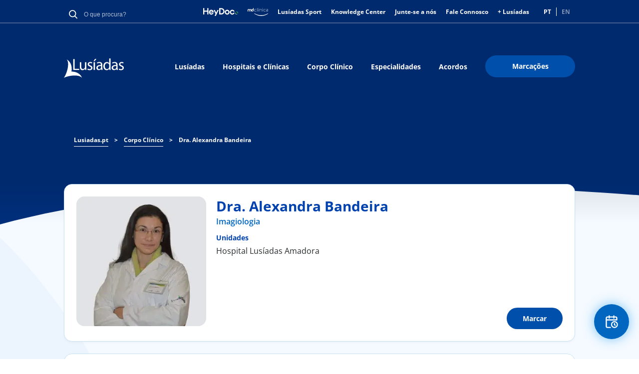

--- FILE ---
content_type: text/html; charset=UTF-8
request_url: https://www.lusiadas.pt/corpo-clinico/dra-alexandra-bandeira
body_size: 16069
content:
<!DOCTYPE html>
<html lang="pt-pt" dir="ltr" prefix="og: https://ogp.me/ns#">
  <head>
    <meta charset="utf-8" />
<meta name="description" content="Alexandra Bandeira é especialista em Imagiologia. Conheça as suas consultas e áreas de interesse." />
<meta name="keywords" content="alexandra bandeira" />
<link rel="canonical" href="https://www.lusiadas.pt/corpo-clinico/dra-alexandra-bandeira" />
<meta property="og:site_name" content="Lusíadas Saúde" />
<meta property="og:type" content="blog" />
<meta property="og:url" content="https://www.lusiadas.pt/corpo-clinico/dra-alexandra-bandeira" />
<meta property="og:title" content="Dra. Alexandra Bandeira | Lusíadas Saúde" />
<meta property="og:description" content="Licenciatura pela Faculdade de Medicina da Universidade de Lisboa (2002).&lt;br /&gt; Internato Geral Hospital de Santa Maria, Lisboa (2003 - 2004).&lt;br /&gt; Internato Complementar em Neurorradiologia diagnóstica e terapêutica no Centro Hospitalar de Lisboa Central (Hospital de São José, Hospital dos Capuchos, Lisboa) (2005 - 2009).&lt;br /&gt; Membro da equipa de Neurorradiologia de diagnóstico e terapêutica no Centro Hospitalar de Lisboa Central (2010). &lt;br /&gt;" />
<meta name="twitter:card" content="summary_large_image" />
<meta name="twitter:title" content="Dra. Alexandra Bandeira | Lusíadas Saúde" />
<meta name="twitter:description" content="Licenciatura pela Faculdade de Medicina da Universidade de Lisboa (2002).&lt;br /&gt; Internato Geral Hospital de Santa Maria, Lisboa (2003 - 2004).&lt;br /&gt; Internato Complementar em Neurorradiologia diagnóstica e terapêutica no Centro Hospitalar de Lisboa Central (Hospital de São José, Hospital dos Capuchos, Lisboa) (2005 - 2009).&lt;br /&gt; Membro da equipa de Neurorradiologia de diagnóstico e terapêutica no Centro Hospitalar de Lisboa Central (2010). &lt;br /&gt;" />
<meta name="twitter:url" content="https://www.lusiadas.pt/corpo-clinico/dra-alexandra-bandeira" />
<meta name="google-site-verification" content="google56ec9f8abee2f0df" />
<link rel="apple-touch-icon" sizes="180x180" href="/sites/default/files/favicons/apple-touch-icon.png"/>
<link rel="icon" type="image/png" sizes="32x32" href="/sites/default/files/favicons/favicon-32x32.png"/>
<link rel="icon" type="image/png" sizes="16x16" href="/sites/default/files/favicons/favicon-16x16.png"/>
<link rel="manifest" href="/sites/default/files/favicons/site.webmanifest"/>
<meta name="msapplication-TileColor" content="#da532c"/>
<meta name="theme-color" content="#ffffff"/>
<meta name="favicon-generator" content="responsive_favicons + realfavicongenerator.net" />
<meta name="MobileOptimized" content="width" />
<meta name="HandheldFriendly" content="true" />
<meta name="viewport" content="width=device-width, initial-scale=1.0" />
<script type="application/ld+json">{
    "@context": "https://schema.org",
    "@type": "BreadcrumbList",
    "itemListElement": [
        {
            "@type": "ListItem",
            "position": 1,
            "name": "Lusiadas.pt",
            "item": "https://www.lusiadas.pt/"
        },
        {
            "@type": "ListItem",
            "position": 2,
            "name": "Corpo Clínico",
            "item": "https://www.lusiadas.pt/corpo-clinico"
        },
        {
            "@type": "ListItem",
            "position": 3,
            "name": "Dra. Alexandra Bandeira"
        }
    ]
}</script>
<link rel="alternate" hreflang="pt-pt" href="https://www.lusiadas.pt/corpo-clinico/dra-alexandra-bandeira" />
<link rel="alternate" hreflang="en" href="https://www.lusiadas.pt/en/clinical-staff/dra-alexandra-bandeira" />
<script>window.a2a_config=window.a2a_config||{};a2a_config.callbacks=[];a2a_config.overlays=[];a2a_config.templates={};</script>

    <title>Alexandra Bandeira | Lusíadas Saúde</title>
    <link rel="stylesheet" media="all" href="/sites/default/files/css/css_ZC1huJfBziXQ4TbqCgt6UUdo08eUkoxwV23zvFpcGVg.css?delta=0&amp;language=pt-pt&amp;theme=lusiadassaude&amp;include=eJwtxtENgCAMBcCFkM70sJVgKjUUVLY3Mf5cDszdUCfhT9ya1R5Wa0LcxgmN2PEEHV7AcMdgoayWoIv3qaXm4NO7HJTgEq4it9NnPIyHyguu-ib-" />
<link rel="stylesheet" media="all" href="/sites/default/files/css/css_wRPRn-DDMrsenGYedkE2VqYB_zQXnPsOm5wWd22gB7Q.css?delta=1&amp;language=pt-pt&amp;theme=lusiadassaude&amp;include=eJwtxtENgCAMBcCFkM70sJVgKjUUVLY3Mf5cDszdUCfhT9ya1R5Wa0LcxgmN2PEEHV7AcMdgoayWoIv3qaXm4NO7HJTgEq4it9NnPIyHyguu-ib-" />
<link rel="stylesheet" media="all" href="/sites/default/files/css/css_PFLGa47oLePd1HWX60LqNqXhhOo3rlf0qi_Pzeuv1TU.css?delta=2&amp;language=pt-pt&amp;theme=lusiadassaude&amp;include=eJwtxtENgCAMBcCFkM70sJVgKjUUVLY3Mf5cDszdUCfhT9ya1R5Wa0LcxgmN2PEEHV7AcMdgoayWoIv3qaXm4NO7HJTgEq4it9NnPIyHyguu-ib-" />
<link rel="stylesheet" media="all" href="/sites/default/files/css/css_IQzhAeDcRPyKo1i_oujnu0CTDyQggWLUepPE0F14MJ4.css?delta=3&amp;language=pt-pt&amp;theme=lusiadassaude&amp;include=eJwtxtENgCAMBcCFkM70sJVgKjUUVLY3Mf5cDszdUCfhT9ya1R5Wa0LcxgmN2PEEHV7AcMdgoayWoIv3qaXm4NO7HJTgEq4it9NnPIyHyguu-ib-" />
<link rel="stylesheet" media="all" href="/sites/default/files/css/css_3SQhlNk4vOVaHgCokihE5n_WiRx7MDYkbQif-mt2EbM.css?delta=4&amp;language=pt-pt&amp;theme=lusiadassaude&amp;include=eJwtxtENgCAMBcCFkM70sJVgKjUUVLY3Mf5cDszdUCfhT9ya1R5Wa0LcxgmN2PEEHV7AcMdgoayWoIv3qaXm4NO7HJTgEq4it9NnPIyHyguu-ib-" />

    <script type="application/json" data-drupal-selector="drupal-settings-json">{"path":{"baseUrl":"\/","pathPrefix":"","currentPath":"node\/11069","currentPathIsAdmin":false,"isFront":false,"currentLanguage":"pt-pt"},"pluralDelimiter":"\u0003","suppressDeprecationErrors":true,"gtag":{"tagId":"","consentMode":false,"otherIds":[],"events":[],"additionalConfigInfo":[]},"ajaxPageState":{"libraries":"eJxdjVEOwjAMQy_UNUeavDWUorSplhTY7YEJgeDnyX6yZKTkirYT3iGeNm0esmoWnh2Z8hP_PeKC-6-sQYYVJNi8DnOtZOuZ0xCe0LuW5pWbT8tw1_bZGkZiyqILZDLfpbQczOHFvKxGaRsdEr8m2G7OlRYYh2vhm9HBWPX19QAo8lGd","theme":"lusiadassaude","theme_token":null},"ajaxTrustedUrl":{"form_action_p_pvdeGsVG5zNF_XLGPTvYSKCf43t8qZYSwcfZl2uzM":true},"gtm":{"tagId":null,"settings":{"data_layer":"dataLayer","include_classes":false,"allowlist_classes":"google\nnonGooglePixels\nnonGoogleScripts\nnonGoogleIframes","blocklist_classes":"customScripts\ncustomPixels","include_environment":false,"environment_id":"","environment_token":""},"tagIds":["GTM-KFQ5T34"]},"selected_organization":"Hospital Lus\u00edadas Lisboa","selected_organization_default":true,"statistics":{"data":{"nid":"11069"},"url":"\/core\/modules\/statistics\/statistics.php"},"language":"pt-pt","user":{"uid":0,"permissionsHash":"c8513caad8fe50b7f2ff2ef671a2048111746245d2c02647aab115b0c8e37dcc"}}</script>
<script src="/sites/default/files/js/js_fIcztY1GyZTOwifvWdOqWY0I_2rzh3vHkeKnxG3zMTM.js?scope=header&amp;delta=0&amp;language=pt-pt&amp;theme=lusiadassaude&amp;include=eJxdilsOwjAMBC-Ux5GqbRJMkGNHtSPR28MHApWf1cxoUasr5Mz4QLodKh5IlbhtDsr0nn9PeOB5jSPwso4K28oy15Gt3Ftd3CLm1C4-mnjcl7vK92tYtWVi3cHR_OQuFMzh3bwXy_VYE5x-5QX9kEWX"></script>
<script src="/modules/contrib/google_tag/js/gtag.js?t91aq1"></script>
<script src="/modules/contrib/google_tag/js/gtm.js?t91aq1"></script>

    <style>
      @font-face {
        font-family: 'Open Sans';
        font-style: normal;
        font-weight: 400;
        src: local('OpenSans-Regular'), url('/themes/custom/lusiadassaude/fonts/OpenSans/OpenSans-Regular.ttf') format('truetype');
      }

      @font-face {
        font-family: 'Open Sans';
        font-style: normal;
        font-weight: 800;
        src: local('OpenSans-ExtraBold'), url('/themes/custom/lusiadassaude/fonts/OpenSans/OpenSans-ExtraBold.ttf') format('truetype');
      }

      @font-face {
        font-family: 'Open Sans';
        font-style: normal;
        font-weight: 700;
        src: local('OpenSans-Bold'), url('/themes/custom/lusiadassaude/fonts/OpenSans/OpenSans-Bold.ttf') format('truetype');
      }

      @font-face {
        font-family: 'Open Sans';
        font-style: normal;
        font-weight: 600;
        src: local('OpenSans-SemiBold'), url('/themes/custom/lusiadassaude/fonts/OpenSans/OpenSans-SemiBold.ttf') format('truetype');
      }

      @font-face {
        font-family: 'Open Sans';
        font-style: normal;
        font-weight: 500;
        src: local('OpenSans-Medium'), url('/themes/custom/lusiadassaude/fonts/OpenSans/OpenSans-Medium.ttf') format('truetype');
      }

      @font-face {
        font-family: 'Open Sans';
        font-style: normal;
        font-weight: 300;
        src: local('OpenSans-Light'), url('/themes/custom/lusiadassaude/fonts/OpenSans/OpenSans-Light.ttf') format('truetype');
      }

      @font-face {
        font-family: 'Open Sans';
        font-style: italic;
        font-weight: 400;
        src: local('OpenSans-Italic'), url('/themes/custom/lusiadassaude/fonts/OpenSans/OpenSans-Italic.ttf') format('truetype');
      }

      @font-face {
        font-family: 'Open Sans';
        font-style: italic;
        font-weight: 800;
        src: local('OpenSans-ExtraBoldItalic'), url('/themes/custom/lusiadassaude/fonts/OpenSans/OpenSans-ExtraBoldItalic.ttf') format('truetype');
      }

      @font-face {
        font-family: 'Open Sans';
        font-style: italic;
        font-weight: 700;
        src: local('OpenSans-BoldItalic'), url('/themes/custom/lusiadassaude/fonts/OpenSans/OpenSans-BoldItalic.ttf') format('truetype');
      }

      @font-face {
        font-family: 'Open Sans';
        font-style: italic;
        font-weight: 600;
        src: local('OpenSans-SemiBoldItalic'), url('/themes/custom/lusiadassaude/fonts/OpenSans/OpenSans-SemiBoldItalic.ttf') format('truetype');
      }

      @font-face {
        font-family: 'Open Sans';
        font-style: italic;
        font-weight: 500;
        src: local('OpenSans-MediumItalic'), url('/themes/custom/lusiadassaude/fonts/OpenSans/OpenSans-MediumItalic.ttf') format('truetype');
      }

      @font-face {
        font-family: 'Open Sans';
        font-style: italic;
        font-weight: 300;
        src: local('OpenSans-LightItalic'), url('/themes/custom/lusiadassaude/fonts/OpenSans/OpenSans-LightItalic.ttf') format('truetype');
      }

    </style>
            <!-- TrustArc CMP will send updates using Gtag -->
                <script>
window.dataLayer = window.dataLayer || [];
function gtag(){dataLayer.push(arguments);}
gtag('consent', 'default', {
ad_storage: "denied",
analytics_storage: "denied",
functionality_storage: "denied",
personalization_storage: "denied",
security_storage: "denied",
ad_user_data: "denied",
ad_personalization: "denied",
'wait_for_update': 500
});
</script>
<script src="//consent.trustarc.com/notice?domain=uhg-lusiadas.com&amp;c=teconsent&amp;js=nj&amp;noticeType=bb&amp;gtm=1" crossorigin="anonymous" async="async" type="text/javascript"></script>
        </head>
  <body>
      <a href="#main-content" class="visually-hidden focusable">
        Passar para o conteúdo principal
      </a>
      <noscript><iframe src="https://www.googletagmanager.com/ns.html?id=GTM-KFQ5T34"
                  height="0" width="0" style="display:none;visibility:hidden"></iframe></noscript>

        <div class="dialog-off-canvas-main-canvas" data-off-canvas-main-canvas>
    <div id="app" class="page-node">
  <header class="hero header header--solid header--scroll-down">
    <aside class="mobile-search-overlay visually-hidden" id="mobile-search-overlay">
  <h3 class="main-sub-title block-title">Pesquisa</h3>
  <img id="mobile-search-close" src="/themes/custom/lusiadassaude/svg/ic_close_blue.svg" alt="close icon" />
  <div class="mobile-search-block">
    <div id="block-globalsearchblock" class="global-search-lusidadas">
  
    
      <form class="global-search" data-drupal-selector="global-search" action="/corpo-clinico/dra-alexandra-bandeira" method="post" id="global-search" accept-charset="UTF-8">
  <div class="js-form-item form-item js-form-type-textfield form-item-search-keyword js-form-item-search-keyword form-no-label">
        <div class="search-input-wrapper wrapper-medium">
  <input autocomplete="off" minlength="3" data-drupal-selector="edit-search-keyword" type="text" id="edit-search-keyword" name="search-keyword" value="" size="60" maxlength="128" placeholder="O que procura?" class="form-text lusiadas-search-input-global-search" required data-invalid-msg="Insira pelo menos 3 caracteres." />
</div>

        </div>
<input data-drupal-selector="edit-submit" type="submit" id="edit-submit" name="op" value="Procurar" class="button js-form-submit form-submit" />
<input autocomplete="off" data-drupal-selector="form-kf0fus6q03-fabligmw6-nmnwk04jyp31qojjr-scra" type="hidden" name="form_build_id" value="form-Kf0fus6q03-FAblIGMw6_nmNWk04JYP31QoJJr_scRA" />
<input data-drupal-selector="edit-global-search" type="hidden" name="form_id" value="global-search" />

</form>


  </div>

  </div>
</aside>
    <div class="hero-body">
      <div class="container header-mobile">
        <div class="header-mobile__left">
          <div class="header-nav-logo-image">
            <div id="block-lusiadaslogo--2">
  
    
            <div class="image-block center">
                  <a href="/" target="">
                    
            <div><div class="media media--type-image media--view-mode-default ds-1col clearfix">

  

      
              <img width="480" height="480" src="/sites/default/files/2025-10/lusiadas_logo.svg" alt="Lusíadas Saúde" loading="lazy" />


      
  



</div>

</div>
      

                  </a>
              </div>
      </div>

          </div>
        </div>
        <div class="header-mobile__right">
          <nav role="navigation" aria-labelledby="block-lusiadassaude-main-menu-mobile-last-menu" id="block-lusiadassaude-main-menu-mobile-last">
            
  <p class="visually-hidden" id="block-lusiadassaude-main-menu-mobile-last-menu">Main navigation Mobile Last Button</p>
  

        
                                                                                    <a class="btn btn-size-small btn-context-primary" href="https://portal.maislusiadas.pt/">
                  <span class="custom-adjustment-display-mobile">Marcações</span>
        </a>
                

  </nav>

          <button class="hamburger-icon">
            Mobile Menu Icon
            <span class="hamburger-icon__bar hamburger-icon__bar--bar-1"></span>
            <span class="hamburger-icon__bar hamburger-icon__bar--bar-2"></span>
            <span class="hamburger-icon__bar hamburger-icon__bar--bar-3"></span>
          </button>
        </div>
        <div class="mobile-nav">
          <div class="mobile-nav__navigation_right">
            <button class="btn-icon">
              <img class="btn-icon__image" src="/themes/custom/lusiadassaude/svg/ic_search_white.svg" alt="Lusíadas Logo" typeof="foaf:Image">
            </button>
          </div>
          <div class="mobile-nav__navigation">
                          
      
                <ul class="mobile-nav__navigation-list">
                                  <li class="mobile-nav__navigation-list-item">
            <a href="/grupo-lusiadas-saude" class="btn btn--link-white" data-drupal-link-system-path="node/4934">Lusíadas</a>
                      </li>
                                      <li class="mobile-nav__navigation-list-item">
            <a href="/hospitais-clinicas" class="btn btn--link-white" data-drupal-link-system-path="node/2131">Hospitais e Clínicas</a>
                      </li>
                                      <li class="mobile-nav__navigation-list-item">
            <a href="/corpo-clinico" class="btn btn--link-white">Corpo Clínico</a>
                      </li>
                                      <li class="mobile-nav__navigation-list-item">
            <a href="/especialidades" class="btn btn--link-white">Especialidades</a>
                      </li>
                                      <li class="mobile-nav__navigation-list-item">
            <a href="/acordos" class="btn btn--link-white">Acordos</a>
                      </li>
                                          </ul>
      



  

                      </div>
          <div class="mobile-nav__actions">
            <nav role="navigation" aria-labelledby="block-headermeta-mobile-menu" id="block-headermeta-mobile">
            
  <p class="visually-hidden" id="block-headermeta-mobile-menu">Header Meta Mobile</p>
  

        

            <ul region="headermeta_mobile" class="menu">
            <li class="menu-icon menu-icon-23 menu-item mobile-nav__actions-list-item">
                        <a href="/fale-connosco" class="menu-link" data-drupal-link-system-path="node/4933"><span>Fale Connosco</span></a>
              </li>
          <li class="menu-icon menu-icon-1231 menu-item mobile-nav__actions-list-item">
                        <a href="https://portal.maislusiadas.pt/" class="menu-link"><span>+ Lusíadas</span></a>
              </li>
          <li class="menu-icon menu-icon-1010 menu-item mobile-nav__actions-list-item">
                        <a href="https://www.heydoc.pt/" target="_blank" class="menu-link"><span>HeyDoc</span></a>
              </li>
          <li class="menu-icon menu-icon-1230 menu-item mobile-nav__actions-list-item">
                        <a href="https://www.heydoc.pt/md-clinica" target="_blank" class="menu-link"><span>MD Clínica</span></a>
              </li>
          <li class="menu-icon menu-icon-1093 menu-item mobile-nav__actions-list-item">
                        <a href="/lusiadas-sport" class="menu-link" data-drupal-link-system-path="node/387259"><span>Lusíadas Sport</span></a>
              </li>
          <li class="menu-icon menu-icon-630 menu-item mobile-nav__actions-list-item">
                        <a href="/lusiadas/lusiadas-knowledge-center" class="menu-link" data-drupal-link-system-path="node/14801"><span>Knowledge Center</span></a>
              </li>
          <li class="menu-icon menu-icon-1126 menu-item mobile-nav__actions-list-item">
                        <a href="https://jobpage.cvwarehouse.com/?companyGuid=af1a9847-a9ab-4cd7-904e-d48470afea9a&amp;lang=pt-PT" target="_blank" class="menu-link"><span>Junte-se a nós</span></a>
              </li>
      </ul>
  
  


  </nav>

                          <div class="language-switcher-language-url" id="block-languageswitcher-mobile" role="navigation">
  
    
      <ul class="links"><li hreflang="pt-pt" data-drupal-link-system-path="node/11069" class="is-active" aria-current="page"><a href="/corpo-clinico/dra-alexandra-bandeira" class="language-link is-active" hreflang="pt-pt" data-drupal-link-system-path="node/11069" aria-current="page">PT</a></li><li hreflang="en" data-drupal-link-system-path="node/11069"><a href="/en/clinical-staff/dra-alexandra-bandeira" class="language-link" hreflang="en" data-drupal-link-system-path="node/11069">EN</a></li></ul>
  </div>

                      </div>
          <div class="mobile-nav__footer">
            
          </div>
        </div>
      </div>
      <div class="container header-desktop">
        <div class="header-top">
          <div class="meta-header-left">
            <div id="block-globalsearchblock" class="global-search-lusidadas">
  
    
      <form class="global-search" data-drupal-selector="global-search" action="/corpo-clinico/dra-alexandra-bandeira" method="post" id="global-search" accept-charset="UTF-8">
  <div class="js-form-item form-item js-form-type-textfield form-item-search-keyword js-form-item-search-keyword form-no-label">
        <div class="search-input-wrapper wrapper-medium">
  <input autocomplete="off" minlength="3" data-drupal-selector="edit-search-keyword" type="text" id="edit-search-keyword" name="search-keyword" value="" size="60" maxlength="128" placeholder="O que procura?" class="form-text lusiadas-search-input-global-search" required data-invalid-msg="Insira pelo menos 3 caracteres." />
</div>

        </div>
<input data-drupal-selector="edit-submit" type="submit" id="edit-submit" name="op" value="Procurar" class="button js-form-submit form-submit" />
<input autocomplete="off" data-drupal-selector="form-kf0fus6q03-fabligmw6-nmnwk04jyp31qojjr-scra" type="hidden" name="form_build_id" value="form-Kf0fus6q03-FAblIGMw6_nmNWk04JYP31QoJJr_scRA" />
<input data-drupal-selector="edit-global-search" type="hidden" name="form_id" value="global-search" />

</form>


  </div>

          </div>
          <div class="meta-header-right">
            <nav role="navigation" aria-labelledby="block-headermeta-menu" id="block-headermeta">
            
  <p class="visually-hidden" id="block-headermeta-menu">Header Meta</p>
  

        

          <ul region="headermeta" class="menu">
                <li class="menu-icon menu-icon-1010 menu-item">
                      <a href="https://www.heydoc.pt/" class="menu-link menu-link-icon"
               target="_blank">
              <img src="/sites/default/files/menu_icons/logo_heydoc.svg"/>
            </a>
                            </li>
              <li class="menu-icon menu-icon-1230 menu-item">
                      <a href="https://www.heydoc.pt/md-clinica" class="menu-link menu-link-icon"
               target="_blank">
              <img src="/sites/default/files/menu_icons/logo_mdclinica_white_new.svg"/>
            </a>
                            </li>
              <li class="menu-icon menu-icon-1093 menu-item">
                      <a href="/lusiadas-sport" class="menu-link" data-drupal-link-system-path="node/387259">Lusíadas Sport</a>
                            </li>
              <li class="menu-icon menu-icon-630 menu-item">
                      <a href="/lusiadas/lusiadas-knowledge-center" class="menu-link" data-drupal-link-system-path="node/14801">Knowledge Center</a>
                            </li>
              <li class="menu-icon menu-icon-1126 menu-item">
                      <a href="https://jobpage.cvwarehouse.com/?companyGuid=af1a9847-a9ab-4cd7-904e-d48470afea9a&amp;lang=pt-PT" target="_blank" class="menu-link">Junte-se a nós</a>
                            </li>
              <li class="menu-icon menu-icon-23 menu-item">
                      <a href="/fale-connosco" class="menu-link" data-drupal-link-system-path="node/4933">Fale Connosco</a>
                            </li>
              <li class="menu-icon menu-icon-1231 menu-item">
                      <a href="https://portal.maislusiadas.pt/" class="menu-link">+ Lusíadas</a>
                            </li>
          </ul>
  



  </nav>

                <div class="language-switcher-language-url" id="block-languageswitcher" role="navigation">
  
    
      <ul class="links"><li hreflang="pt-pt" data-drupal-link-system-path="node/11069" class="is-active" aria-current="page"><a href="/corpo-clinico/dra-alexandra-bandeira" class="language-link is-active" hreflang="pt-pt" data-drupal-link-system-path="node/11069" aria-current="page">PT</a></li><li hreflang="en" data-drupal-link-system-path="node/11069"><a href="/en/clinical-staff/dra-alexandra-bandeira" class="language-link" hreflang="en" data-drupal-link-system-path="node/11069">EN</a></li></ul>
  </div>

          </div>
        </div>
        <div class="header-bottom">
          <div class="header-nav">
            <div id="block-lusiadaslogo" class="header-nav-logo">
              <div class="media media--type-image media--view-mode-default ds-1col clearfix">
                <div id="block-lusiadaslogo--2">
  
    
            <div class="image-block center">
                  <a href="/" target="">
                    
            <div><div class="media media--type-image media--view-mode-default ds-1col clearfix">

  

      
              <img width="480" height="480" src="/sites/default/files/2025-10/lusiadas_logo.svg" alt="Lusíadas Saúde" loading="lazy" />


      
  



</div>

</div>
      

                  </a>
              </div>
      </div>

              </div>
            </div>
            
            
            <nav role="navigation" aria-labelledby="block-lusiadassaude-main-menu-menu" id="block-lusiadassaude-main-menu" class="lusiadas-page-menu">
            
  <p class="visually-hidden" id="block-lusiadassaude-main-menu-menu">Main navigation</p>
  

        

                <ul region="lusiadassaude_main_menu" class="menu">
                        <li class="menu-icon menu-icon-18 menu-item">
            <a href="/grupo-lusiadas-saude" class="menu-link" data-drupal-link-system-path="node/4934">Lusíadas</a>
                      </li>
                  <li class="menu-icon menu-icon-35 menu-item">
            <a href="/hospitais-clinicas" class="menu-link" data-drupal-link-system-path="node/2131">Hospitais e Clínicas</a>
                      </li>
                  <li class="menu-icon menu-icon-22 menu-item">
            <a href="/corpo-clinico" class="menu-link">Corpo Clínico</a>
                      </li>
                  <li class="menu-icon menu-icon-21 menu-item">
            <a href="/especialidades" class="menu-link">Especialidades</a>
                      </li>
                  <li class="menu-icon menu-icon-871 menu-item">
            <a href="/acordos" class="menu-link">Acordos</a>
                      </li>
                  <li class="menu-icon menu-icon-122 menu-item">
            <a href="https://portal.maislusiadas.pt/" target="_blank" class="btn btn-context-primary btn-size-big menu-link">Marcações</a>
                      </li>
              </ul>
      



  </nav>


          </div>
        </div>
      </div>
    </div>
    <svg class="header-desktop-bottom-shape" preserveAspectRatio="none" viewBox="0 0 1400 92" version="1.1" xmlns="http://www.w3.org/2000/svg" xmlns:xlink="http://www.w3.org/1999/xlink">
      <title>786E2A4F-9297-4541-9652-A2D23792C29B</title>
      <g id="Design" stroke="none" stroke-width="1" fill="none" fill-rule="evenodd">
        <g id="Detalhe-Médicos" transform="translate(0.000000, -350.000000)" fill="#002F7B">
          <path d="M0,350 C327,438 793.666667,459.333333 1400,414 L1400,442 L0,442 L0,350 Z" id="ic_shape_header_curve" transform="translate(700.000000, 396.000000) scale(1, -1) translate(-700.000000, -396.000000) "></path>
        </g>
      </g>
    </svg>
    <svg class="header-mobile-bottom-shape" preserveAspectRatio="none" viewBox="0 0 320 42" version="1.1" xmlns="http://www.w3.org/2000/svg" xmlns:xlink="http://www.w3.org/1999/xlink">
      <title>ic_shapeblue_mobile</title>
      <g id="UI" stroke="none" stroke-width="1" fill="none" fill-rule="evenodd">
        <g id="Pagina-Manutenção-Copy" transform="translate(0.000000, -66.000000)" fill="#002F7B">
          <path d="M2.84217094e-14,66 L320,66 L320,67.889078 C207.594437,76.2088098 100.927771,89.5791172 2.84217094e-14,108 L2.84217094e-14,66 Z" id="ic_shapeblue_mobile"></path>
        </g>
      </g>
    </svg>
  </header>

  <main class="main" role="main">
    
    <div data-drupal-messages-fallback class="hidden"></div><div id="block-lusiadassaude-breadcrumbs">
  
    
      <section class="section section--small-bottom-padding section-breadcrumbs">
  <div class="container">
    <div class="breadcrumb-wrapper">
                                                <a class="link" href="/"><span>Lusiadas.pt</span></a>
            <span class="separator">&gt;</span>
                                                      <a class="link" href="/corpo-clinico"><span>Corpo Clínico</span></a>
            <span class="separator">&gt;</span>
                                                    <span class="current">Dra. Alexandra Bandeira</span>
                            </div>
  </div>
</section>

  </div>

  
    
      <section class="section section-doctor-detail corpo-clinico-practitioners-full">
  <div class="container">
    <article data-history-node-id="11069" class="doctor-info">

      

      

      
      <div>
        <div class="doctor-card doctor-card-desktop">
          <div class="doctor-card-img">
            <img src="https://www.lusiadas.pt/sites/default/files/styles/convert_to_webp/public/practitioners/practitioner_25.jpeg.webp?itok=Cbk8aG76" alt="Dra. Alexandra Bandeira" width="308" height="308" loading="lazy">
          </div>

          <div class="doctor-card-info">
            <h1 class="name">
              Dra. Alexandra Bandeira
            </h1>
            <div class="specialties-wrapper">
                                                <a href="/especialidades/imagiologia" target="_blank">Imagiologia</a>
                                          </div>
                        
            <div class="doctor-info-units-info-wrapper">
                              <div class="doctor-info-units-info-item unidades">
                  <div class="doctor-info-units-info-item-title">
                    Unidades
                  </div>
                  <ul>
                                          <li>Hospital Lusíadas Amadora</li>
                                      </ul>
                </div>
                                        </div>

            
            <div class="doctor-card-info-bottom">
              
                              <div class="appointment-button">
                                      <a href="https://portal.maislusiadas.pt"
                       class="btn btn-context-primary btn-size-regular" target="_blank">
                      <span>
                        Marcar
                      </span>
                    </a>
                                  </div>
                            
              
            </div>
          </div>
        </div>
        
        <div class="container">
          <article class="doctor-info-content">
            <div class="info-box">
              <div class="doctor-info-content-tabs tabs">
                                  <button class="current" data-tab="tab-01">Áreas de interesse</button>
                                                  <button  data-tab="tab-02">Breve CV</button>
                                                  <button  data-tab="tab-03">Idiomas</button>
                              </div>
                            <div class="doctor-info-content-item tab-content current" id="tab-01">
                  <h3>Áreas de interesse</h3>
                  <p>Técnicas avançadas de diagnóstico por Ressonância Magnética; Tomografia Computorizada; Prática clínica especial em técnicas avançadas de diagnóstico por RM (DTI, tractografia, espectroscopia, perfusão, difusão, angiografia composta, estudos anatómicos da parede vascular, contraste dinâmicos); Prática clínica em Técnicas Diagnósticas e Terapêuticas por fluoroscopia (dacriocistografia, sialografia, bloqueios radiculares anestésicos, infiltrações articulares facetarias).</p>
              </div>
                                          <div class="doctor-info-content-item tab-content " id="tab-02">
                  <h3>Breve CV</h3>
                  Licenciatura pela Faculdade de Medicina da Universidade de Lisboa (2002).<br />
Internato Geral Hospital de Santa Maria, Lisboa (2003 - 2004).<br />
Internato Complementar em Neurorradiologia diagnóstica e terapêutica no Centro Hospitalar de Lisboa Central (Hospital de São José, Hospital dos Capuchos, Lisboa) (2005 - 2009).<br />
Membro da equipa de Neurorradiologia de diagnóstico e terapêutica no Centro Hospitalar de Lisboa Central (2010). <br />
Membro da Equipa de Neurorradiologia de diagnóstico do Hospital de Santa Maria (2011).<br />
Membro da Equipa de Neurorradiologia de diagnóstico e terapêutica de intervenção da Hull Royal Infirmary, Yorkshire, Reino Unido. <br />
Consultoria em Oncologia (2012 - 2016).<br />
Membro da Equipa de Neurorradiologia de diagnóstico do Royal Sussex County Hospital, Brighton, Reino Unido (2017 - 2018). <br />
Membro do Serviço de Neurorradiologia Diagnóstica da Hospital Garcia de Orta, Almada (desde 2018).
              </div>
                                          <div class="doctor-info-content-item tab-content " id="tab-03">
                  <h3>Idiomas</h3>
                  <p>Português e Inglês</p>
              </div>
              

          </article>
        </div>
        <div>
  
    
      
  </div>

        <div class="lusiadas-medical-act-coverage-form" data-drupal-selector="lusiadas-medical-act-coverage-form">
  
    
      
  </div>

                            <section class="background--primary-light section section-attendence">
          <div class="container">
              <div  class="layout__region layout__region--content">
        <div>
  
    
      
  </div>

      </div>
          </div>
  </section>
  
              </div>
    </article>
  </div>
</section>


  

  </main>

  <footer class="footer" role="contentinfo">
  <div class="footer-top">
    <svg width="100%" height="100%" preserveAspectRatio="none" viewBox="0 0 1400 87" version="1.1" xmlns="http://www.w3.org/2000/svg" xmlns:xlink="http://www.w3.org/1999/xlink">
      <title>ic_footer_shape</title>
      <g id="Design" stroke="none" stroke-width="1" fill="none" fill-rule="evenodd">
        <g id="Homepage" transform="translate(0.000000, -4429.000000)" fill="#002F7B">
          <path d="M0,4516 L1400,4516 L1400,4429 C934,4503.00209 467.333333,4526.56259 0,4499.68151 L0,4516 Z" id="ic_footer_shape"></path>
        </g>
      </g>
    </svg>
  </div>
  <div class="container">
    <div class="footer-content">
      <div class="footer-content-top columns custom-adjustment-display-footer-top">
        <div class="column is-4 has-text-left-tablet has-text-left-desktop footer-logo">
            <div>
    <div id="block-imagefooter">
  
    
            <div class="image-block left">
                  <a href="/homepage-lusiadas" target="">
                    
            <div><div class="media media--type-image media--view-mode-default ds-1col clearfix">

  

      
              <img width="480" height="480" src="/sites/default/files/2022-05/lg_lusiadas_11_SabemosCuidar_1.svg" alt="Sabemos Cuidar" loading="lazy" />


      
  



</div>

</div>
      

                  </a>
              </div>
      </div>
<div id="block-footerinfolinks" class="floating-btn-container">
  
    
      
                                                                                                                                                                        <a class="btn     "
           href="/lusiadas/lusiadas-knowledge-center"
                    >
          Lusíadas Knowledge Center
        </a>
                        <a class="btn     "
           href="https://jobpage.cvwarehouse.com/?companyGuid=af1a9847-a9ab-4cd7-904e-d48470afea9a&amp;lang=pt-PT"
                    >
          Junte-se a nós
        </a>
                                     </div>

  </div>

        </div>
        <div class="column is-4 has-text-left-tablet has-text-left-desktop footer-contacts">
          <div class="footer-content-item footer-content-contacts special-mobile-margin lkc-footer-hide">
            <div class="footer-content-contacts__content">
              <div class="footer-content-contacts__sub_title">Fale connosco</div>
              <div class="footer-content-contacts__title"></div>
              <div class="footer-content-contacts__phone-email-wrapper">
                <div class="footer-content-contacts__phone">
                  <a href="tel:"></a>
                </div>
                <div class="footer-content-contacts__email">
                  <a href="mailto:"></a>
                </div>
              </div>
            </div>
            <div class="pay-calls-custom">Chamada para a rede fixa nacional</div>
            <div class="footer-content-contacts__list">
                <div>
    <div class="views-element-container" id="block-views-block-organizations-contacts-block-organizations-2">
  
    
      <div region="views_block__organizations_contacts_block_organizations_2"><div class="js-view-dom-id-c420b05b97ef6c1cb45d266cc973b185af5de8243786c466f918b00e2e323781">
  
  
  

  
  
  
<ul>
               <li class="views-row"><div class="views-field views-field-title"><span class="field-content">Hospital Lusíadas Braga</span></div><div class="views-field views-field-field-phone"><div class="field-content">25 307 95 79</div></div><div class="views-field views-field-field-email"><div class="field-content">geral@lusiadas.pt</div></div><div class="views-field views-field-nid"><span class="field-content">5719</span></div><div class="views-field views-field-field-geolocation"><div class="field-content">41.547433,-8.42243</div></div></li>
                 <li class="views-row"><div class="views-field views-field-title"><span class="field-content">Hospital Lusíadas Porto</span></div><div class="views-field views-field-field-phone"><div class="field-content">22 605 64 50</div></div><div class="views-field views-field-field-email"><div class="field-content">geral@lusiadas.pt</div></div><div class="views-field views-field-nid"><span class="field-content">5717</span></div><div class="views-field views-field-field-geolocation"><div class="field-content">41.15738,-8.625954</div></div></li>
               <li class="views-row"><div class="views-field views-field-title"><span class="field-content">Hospital Lusíadas Santa Maria da Feira</span></div><div class="views-field views-field-field-phone"><div class="field-content">22 608 55 80</div></div><div class="views-field views-field-field-email"><div class="field-content">geral@lusiadas.pt</div></div><div class="views-field views-field-nid"><span class="field-content">2923940</span></div><div class="views-field views-field-field-geolocation"><div class="field-content">40.927189,-8.572576</div></div></li>
               <li class="views-row"><div class="views-field views-field-title"><span class="field-content">Clínica Lusíadas Gaia</span></div><div class="views-field views-field-field-phone"><div class="field-content">22 605 64 50</div></div><div class="views-field views-field-field-email"><div class="field-content">geral@lusiadas.pt</div></div><div class="views-field views-field-nid"><span class="field-content">5718</span></div><div class="views-field views-field-field-geolocation"><div class="field-content">41.127049,-8.60574</div></div></li>
               <li class="views-row"><div class="views-field views-field-title"><span class="field-content">Hospital Lusíadas Paços de Ferreira</span></div><div class="views-field views-field-field-phone"><div class="field-content">25 507 34 00</div></div><div class="views-field views-field-field-email"><div class="field-content">geral@lusiadas.pt</div></div><div class="views-field views-field-nid"><span class="field-content">4602366</span></div><div class="views-field views-field-field-geolocation"><div class="field-content">41.284459,-8.360726</div></div></li>
               <li class="views-row"><div class="views-field views-field-title"><span class="field-content">Hospital Lusíadas Maia</span></div><div class="views-field views-field-field-phone"><div class="field-content">22 012 44 33</div></div><div class="views-field views-field-field-email"><div class="field-content">geral@lusiadas.pt</div></div><div class="views-field views-field-nid"><span class="field-content">5698028</span></div><div class="views-field views-field-field-geolocation"><div class="field-content">41.25614468,-8.65366662</div></div></li>
               <li class="views-row"><div class="views-field views-field-title"><span class="field-content">Hospital Lusíadas Lisboa</span></div><div class="views-field views-field-field-phone"><div class="field-content">21 770 40 40</div></div><div class="views-field views-field-field-email"><div class="field-content">geral@lusiadas.pt</div></div><div class="views-field views-field-nid"><span class="field-content">5720</span></div><div class="views-field views-field-field-geolocation"><div class="field-content">38.748943,-9.176475</div></div></li>
               <li class="views-row"><div class="views-field views-field-title"><span class="field-content">Clínica Lusíadas Entrecampos</span></div><div class="views-field views-field-field-phone"><div class="field-content">21 781 25 90</div></div><div class="views-field views-field-field-email"><div class="field-content">geral@lusiadas.pt</div></div><div class="views-field views-field-nid"><span class="field-content">5011512</span></div><div class="views-field views-field-field-geolocation"><div class="field-content">38.74389,-9.15391</div></div></li>
               <li class="views-row"><div class="views-field views-field-title"><span class="field-content">Hospital Lusíadas Alfragide</span></div><div class="views-field views-field-field-phone"><div class="field-content">21 432 94 10</div></div><div class="views-field views-field-field-email"><div class="field-content">geral@lusiadas.pt</div></div><div class="views-field views-field-nid"><span class="field-content">3476674</span></div><div class="views-field views-field-field-geolocation"><div class="field-content">38.7422,-9.2308</div></div></li>
               <li class="views-row"><div class="views-field views-field-title"><span class="field-content">Hospital Lusíadas Amadora</span></div><div class="views-field views-field-field-phone"><div class="field-content">21 499 93 80</div></div><div class="views-field views-field-field-email"><div class="field-content">geral@lusiadas.pt</div></div><div class="views-field views-field-nid"><span class="field-content">5723</span></div><div class="views-field views-field-field-geolocation"><div class="field-content">38.748693,-9.229635</div></div></li>
               <li class="views-row"><div class="views-field views-field-title"><span class="field-content">Clínica Lusíadas Oriente</span></div><div class="views-field views-field-field-phone"><div class="field-content">21 499 93 80</div></div><div class="views-field views-field-field-email"><div class="field-content">geral@lusiadas.pt</div></div><div class="views-field views-field-nid"><span class="field-content">5724</span></div><div class="views-field views-field-field-geolocation"><div class="field-content">38.79424,-9.103562</div></div></li>
               <li class="views-row"><div class="views-field views-field-title"><span class="field-content">Clínica Lusíadas Almada</span></div><div class="views-field views-field-field-phone"><div class="field-content">21 770 40 40</div></div><div class="views-field views-field-field-email"><div class="field-content">geral@lusiadas.pt</div></div><div class="views-field views-field-nid"><span class="field-content">5722</span></div><div class="views-field views-field-field-geolocation"><div class="field-content">38.660081,-9.175387</div></div></li>
               <li class="views-row"><div class="views-field views-field-title"><span class="field-content">Hospital Lusíadas Campera</span></div><div class="views-field views-field-field-phone"><div class="field-content">21 159 85 55</div></div><div class="views-field views-field-field-email"><div class="field-content">geral@lusiadas.pt</div></div><div class="views-field views-field-nid"><span class="field-content">4738125</span></div><div class="views-field views-field-field-geolocation"><div class="field-content">39.0282295,-8.9673602</div></div></li>
               <li class="views-row"><div class="views-field views-field-title"><span class="field-content">MD Clínica Amoreiras Plaza</span></div><div class="views-field views-field-field-phone"><div class="field-content">216 083 470</div></div><div class="views-field views-field-field-email"><div class="field-content">clinica.amoreiras@heydoc.pt</div></div><div class="views-field views-field-nid"><span class="field-content">1624655</span></div><div class="views-field views-field-field-geolocation"><div class="field-content">38.722792,-9.160851</div></div></li>
               <li class="views-row"><div class="views-field views-field-title"><span class="field-content">MD Clínica Avenida de Roma</span></div><div class="views-field views-field-field-phone"><div class="field-content">21 154 74 71</div></div><div class="views-field views-field-field-email"><div class="field-content">clinica.roma@heydoc.pt</div></div><div class="views-field views-field-nid"><span class="field-content">4325909</span></div><div class="views-field views-field-field-geolocation"><div class="field-content">38.74464,-9.1395</div></div></li>
               <li class="views-row"><div class="views-field views-field-title"><span class="field-content">Hospital Lusíadas Albufeira</span></div><div class="views-field views-field-field-phone"><div class="field-content">28 989 20 40</div></div><div class="views-field views-field-field-email"><div class="field-content">geral@lusiadas.pt</div></div><div class="views-field views-field-nid"><span class="field-content">5725</span></div><div class="views-field views-field-field-geolocation"><div class="field-content">37.1032,-8.2335</div></div></li>
               <li class="views-row"><div class="views-field views-field-title"><span class="field-content">Hospital Lusíadas Vilamoura</span></div><div class="views-field views-field-field-phone"><div class="field-content">28 989 20 40</div></div><div class="views-field views-field-field-email"><div class="field-content">geral@lusiadas.pt</div></div><div class="views-field views-field-nid"><span class="field-content">2208838</span></div><div class="views-field views-field-field-geolocation"><div class="field-content">37.08085612,-8.11387725</div></div></li>
               <li class="views-row"><div class="views-field views-field-title"><span class="field-content">Clínica Lusíadas Faro</span></div><div class="views-field views-field-field-phone"><div class="field-content">28 989 20 40</div></div><div class="views-field views-field-field-email"><div class="field-content">geral@lusiadas.pt</div></div><div class="views-field views-field-nid"><span class="field-content">5726</span></div><div class="views-field views-field-field-geolocation"><div class="field-content">37.019905,-7.929592</div></div></li>
               <li class="views-row"><div class="views-field views-field-title"><span class="field-content">Clínica HeyDoc Guimarães Shopping</span></div><div class="views-field views-field-field-phone"><div class="field-content">21 154 74 71</div></div><div class="views-field views-field-field-email"><div class="field-content">clinica.guimaraesshopping@heydoc.pt</div></div><div class="views-field views-field-nid"><span class="field-content">4360800</span></div><div class="views-field views-field-field-geolocation"><div class="field-content">41.44081,-8.30432</div></div></li>
               <li class="views-row"><div class="views-field views-field-title"><span class="field-content">Clínica HeyDoc Hospital Lusíadas Braga</span></div><div class="views-field views-field-field-phone"><div class="field-content">21 154 74 71</div></div><div class="views-field views-field-field-email"><div class="field-content">clinica.hlbraga@heydoc.pt</div></div><div class="views-field views-field-nid"><span class="field-content">5169585</span></div><div class="views-field views-field-field-geolocation"><div class="field-content">41.547433,-8.42243</div></div></li>
               <li class="views-row"><div class="views-field views-field-title"><span class="field-content">Clínica HeyDoc Minho Center</span></div><div class="views-field views-field-field-phone"><div class="field-content">21 154 74 71</div></div><div class="views-field views-field-field-email"><div class="field-content">clinica.minhocenter@heydoc.pt</div></div><div class="views-field views-field-nid"><span class="field-content">4360806</span></div><div class="views-field views-field-field-geolocation"><div class="field-content">41.5437,-8.40156</div></div></li>
               <li class="views-row"><div class="views-field views-field-title"><span class="field-content">Clínica HeyDoc Viana do Castelo</span></div><div class="views-field views-field-field-phone"><div class="field-content">21 154 74 71</div></div><div class="views-field views-field-field-email"><div class="field-content">clinica.vianacastelo@heydoc.pt</div></div><div class="views-field views-field-nid"><span class="field-content">4360805</span></div><div class="views-field views-field-field-geolocation"><div class="field-content">41.70459,-8.81468</div></div></li>
               <li class="views-row"><div class="views-field views-field-title"><span class="field-content">Clínica HeyDoc Vila Real</span></div><div class="views-field views-field-field-phone"><div class="field-content">21 154 74 71</div></div><div class="views-field views-field-field-email"><div class="field-content">clinica.vilareal@heydoc.pt</div></div><div class="views-field views-field-nid"><span class="field-content">4360807</span></div><div class="views-field views-field-field-geolocation"><div class="field-content">41.31154,-7.73345</div></div></li>
               <li class="views-row"><div class="views-field views-field-title"><span class="field-content">Clínica HeyDoc Campo 24 de Agosto</span></div><div class="views-field views-field-field-phone"><div class="field-content">21 154 74 71</div></div><div class="views-field views-field-field-email"><div class="field-content">clinica.campo24agosto@heydoc.pt</div></div><div class="views-field views-field-nid"><span class="field-content">4360804</span></div><div class="views-field views-field-field-geolocation"><div class="field-content">41.14904,-8.60019</div></div></li>
               <li class="views-row"><div class="views-field views-field-title"><span class="field-content">Clínica HeyDoc Gaia Shopping</span></div><div class="views-field views-field-field-phone"><div class="field-content">21 154 74 71</div></div><div class="views-field views-field-field-email"><div class="field-content">clinica.gaiashopping@heydoc.pt</div></div><div class="views-field views-field-nid"><span class="field-content">4360803</span></div><div class="views-field views-field-field-geolocation"><div class="field-content">41.11841,-8.61906</div></div></li>
               <li class="views-row"><div class="views-field views-field-title"><span class="field-content">Clínica HeyDoc Hospital Lusíadas Porto</span></div><div class="views-field views-field-field-phone"><div class="field-content">21 154 74 71</div></div><div class="views-field views-field-field-email"><div class="field-content">clinica.hlporto@heydoc.pt</div></div><div class="views-field views-field-nid"><span class="field-content">5169583</span></div><div class="views-field views-field-field-geolocation"><div class="field-content">41.15738,-8.625954</div></div></li>
               <li class="views-row"><div class="views-field views-field-title"><span class="field-content">Clínica HeyDoc Norte Shopping</span></div><div class="views-field views-field-field-phone"><div class="field-content">21 154 74 71</div></div><div class="views-field views-field-field-email"><div class="field-content">clinica.norteshopping@heydoc.pt</div></div><div class="views-field views-field-nid"><span class="field-content">4360801</span></div><div class="views-field views-field-field-geolocation"><div class="field-content">41.18093,-8.65463</div></div></li>
               <li class="views-row"><div class="views-field views-field-title"><span class="field-content">Clínica HeyDoc Paços de Ferreira</span></div><div class="views-field views-field-field-phone"><div class="field-content">21 154 74 71</div></div><div class="views-field views-field-field-email"><div class="field-content">clinica.pacosferreira@heydoc.pt</div></div><div class="views-field views-field-nid"><span class="field-content">5169584</span></div><div class="views-field views-field-field-geolocation"><div class="field-content">41.284459,-8.360726</div></div></li>
               <li class="views-row"><div class="views-field views-field-title"><span class="field-content">Clínica HeyDoc Coimbra</span></div><div class="views-field views-field-field-phone"><div class="field-content">21 154 74 71</div></div><div class="views-field views-field-field-email"><div class="field-content">clinica.coimbrashopping@heydoc.pt</div></div><div class="views-field views-field-nid"><span class="field-content">4325917</span></div><div class="views-field views-field-field-geolocation"><div class="field-content">40.19443,-8.40909</div></div></li>
               <li class="views-row"><div class="views-field views-field-title"><span class="field-content">Clínica HeyDoc Leiria Shopping</span></div><div class="views-field views-field-field-phone"><div class="field-content">21 154 74 71</div></div><div class="views-field views-field-field-email"><div class="field-content">clinica.leiriashopping@heydoc.pt</div></div><div class="views-field views-field-nid"><span class="field-content">4325918</span></div><div class="views-field views-field-field-geolocation"><div class="field-content">39.73272,-8.82474</div></div></li>
               <li class="views-row"><div class="views-field views-field-title"><span class="field-content">Clínica HeyDoc São João da Madeira</span></div><div class="views-field views-field-field-phone"><div class="field-content">21 154 74 71</div></div><div class="views-field views-field-field-email"><div class="field-content">clinica.sjmadeira@heydoc.pt</div></div><div class="views-field views-field-nid"><span class="field-content">4360802</span></div><div class="views-field views-field-field-geolocation"><div class="field-content">40.89224,-8.49154</div></div></li>
               <li class="views-row"><div class="views-field views-field-title"><span class="field-content">Clínica HeyDoc 5 de Outubro</span></div><div class="views-field views-field-field-phone"><div class="field-content">21 154 74 71</div></div><div class="views-field views-field-field-email"><div class="field-content">clinica.5outubro@heydoc.pt</div></div><div class="views-field views-field-nid"><span class="field-content">4325908</span></div><div class="views-field views-field-field-geolocation"><div class="field-content">38.73994,-9.14866</div></div></li>
               <li class="views-row"><div class="views-field views-field-title"><span class="field-content">Clínica HeyDoc Alegro Sintra</span></div><div class="views-field views-field-field-phone"><div class="field-content">21 154 74 71</div></div><div class="views-field views-field-field-email"><div class="field-content">clinica.alegrosintra@heydoc.pt</div></div><div class="views-field views-field-nid"><span class="field-content">4325916</span></div><div class="views-field views-field-field-geolocation"><div class="field-content">38.7745,-9.33562</div></div></li>
               <li class="views-row"><div class="views-field views-field-title"><span class="field-content">Clínica HeyDoc Almada</span></div><div class="views-field views-field-field-phone"><div class="field-content">21 154 74 71</div></div><div class="views-field views-field-field-email"><div class="field-content">clinica.almada@heydoc.pt</div></div><div class="views-field views-field-nid"><span class="field-content">4360799</span></div><div class="views-field views-field-field-geolocation"><div class="field-content">38.68007,-9.15711</div></div></li>
               <li class="views-row"><div class="views-field views-field-title"><span class="field-content">Clínica HeyDoc Hospital Lusíadas Lisboa</span></div><div class="views-field views-field-field-phone"><div class="field-content">21 154 74 71</div></div><div class="views-field views-field-field-email"><div class="field-content">clinica.altomoinhos@heydoc.pt</div></div><div class="views-field views-field-nid"><span class="field-content">4435870</span></div><div class="views-field views-field-field-geolocation"><div class="field-content">38.74965,-9.17951</div></div></li>
               <li class="views-row"><div class="views-field views-field-title"><span class="field-content">Clínica HeyDoc Amadora</span></div><div class="views-field views-field-field-phone"><div class="field-content">21 154 74 71</div></div><div class="views-field views-field-field-email"><div class="field-content">clinica.amadora@heydoc.pt</div></div><div class="views-field views-field-nid"><span class="field-content">4325912</span></div><div class="views-field views-field-field-geolocation"><div class="field-content">38.44553,-9.13467</div></div></li>
               <li class="views-row"><div class="views-field views-field-title"><span class="field-content">Clínica HeyDoc Cascais Shopping</span></div><div class="views-field views-field-field-phone"><div class="field-content">21 154 74 71</div></div><div class="views-field views-field-field-email"><div class="field-content">clinica.cascaisshopping@heydoc.pt</div></div><div class="views-field views-field-nid"><span class="field-content">4360797</span></div><div class="views-field views-field-field-geolocation"><div class="field-content">38.73829,-9.39803</div></div></li>
               <li class="views-row"><div class="views-field views-field-title"><span class="field-content">Clínica HeyDoc Clínica Lusíadas Almada</span></div><div class="views-field views-field-field-phone"><div class="field-content">21 154 74 71</div></div><div class="views-field views-field-field-email"><div class="field-content">clinica.clalmada@heydoc.pt</div></div><div class="views-field views-field-nid"><span class="field-content">5155883</span></div><div class="views-field views-field-field-geolocation"><div class="field-content">38.660081,-9.175387</div></div></li>
               <li class="views-row"><div class="views-field views-field-title"><span class="field-content">Clínica HeyDoc Clínica Lusíadas Oriente</span></div><div class="views-field views-field-field-phone"><div class="field-content">21 154 74 71</div></div><div class="views-field views-field-field-email"><div class="field-content"></div></div><div class="views-field views-field-nid"><span class="field-content">5155881</span></div><div class="views-field views-field-field-geolocation"><div class="field-content">38.79424,-9.103562</div></div></li>
               <li class="views-row"><div class="views-field views-field-title"><span class="field-content">Clínica HeyDoc Colombo</span></div><div class="views-field views-field-field-phone"><div class="field-content">21 154 74 71</div></div><div class="views-field views-field-field-email"><div class="field-content">clinica.colombo@heydoc.pt</div></div><div class="views-field views-field-nid"><span class="field-content">4325913</span></div><div class="views-field views-field-field-geolocation"><div class="field-content">38.75482,-9.18849</div></div></li>
               <li class="views-row"><div class="views-field views-field-title"><span class="field-content">Clínica HeyDoc Hospital Lusíadas Amadora</span></div><div class="views-field views-field-field-phone"><div class="field-content">21 154 74 71</div></div><div class="views-field views-field-field-email"><div class="field-content">clinica.hlamadora@heydoc.pt</div></div><div class="views-field views-field-nid"><span class="field-content">5155882</span></div><div class="views-field views-field-field-geolocation"><div class="field-content">38.748693,-9.229635</div></div></li>
               <li class="views-row"><div class="views-field views-field-title"><span class="field-content">Clínica HeyDoc Oeiras Parque</span></div><div class="views-field views-field-field-phone"><div class="field-content">21 154 74 71</div></div><div class="views-field views-field-field-email"><div class="field-content">clinica.oeirasparque@heydoc.pt</div></div><div class="views-field views-field-nid"><span class="field-content">4325910</span></div><div class="views-field views-field-field-geolocation"><div class="field-content">38.70625,-9.30165</div></div></li>
               <li class="views-row"><div class="views-field views-field-title"><span class="field-content">Clínica HeyDoc Queluz</span></div><div class="views-field views-field-field-phone"><div class="field-content">21 154 74 71</div></div><div class="views-field views-field-field-email"><div class="field-content">clinica.queluzpc@heydoc.pt</div></div><div class="views-field views-field-nid"><span class="field-content">4325914</span></div><div class="views-field views-field-field-geolocation"><div class="field-content">38.75466,-9.25349</div></div></li>
               <li class="views-row"><div class="views-field views-field-title"><span class="field-content">Clínica HeyDoc Quinta do Marquês</span></div><div class="views-field views-field-field-phone"><div class="field-content">21 154 74 71</div></div><div class="views-field views-field-field-email"><div class="field-content">clinica.quintamarques@heydoc.pt</div></div><div class="views-field views-field-nid"><span class="field-content">4325911</span></div><div class="views-field views-field-field-geolocation"><div class="field-content">38.69684,-9.32636</div></div></li>
               <li class="views-row"><div class="views-field views-field-title"><span class="field-content">Clínica HeyDoc Santo António dos Cavaleiros</span></div><div class="views-field views-field-field-phone"><div class="field-content">21 154 74 71</div></div><div class="views-field views-field-field-email"><div class="field-content">clinica.santoantoniocavaleiros@heydoc.pt</div></div><div class="views-field views-field-nid"><span class="field-content">4325915</span></div><div class="views-field views-field-field-geolocation"><div class="field-content">38.81863,-9.17465</div></div></li>
               <li class="views-row"><div class="views-field views-field-title"><span class="field-content">Clínica HeyDoc Telheiras</span></div><div class="views-field views-field-field-phone"><div class="field-content">21 154 74 71</div></div><div class="views-field views-field-field-email"><div class="field-content">clinica.telheiras@heydoc.pt</div></div><div class="views-field views-field-nid"><span class="field-content">4360798</span></div><div class="views-field views-field-field-geolocation"><div class="field-content">38.76533,-9.17423</div></div></li>
               <li class="views-row"><div class="views-field views-field-title"><span class="field-content">Clínica HeyDoc Campera</span></div><div class="views-field views-field-field-phone"><div class="field-content">21 154 74 71</div></div><div class="views-field views-field-field-email"><div class="field-content">clinica.campera@heydoc.pt</div></div><div class="views-field views-field-nid"><span class="field-content">5959133</span></div><div class="views-field views-field-field-geolocation"><div class="field-content">39.0282984,-8.96654152</div></div></li>
               <li class="views-row"><div class="views-field views-field-title"><span class="field-content">Clínica HeyDoc Forum Algarve</span></div><div class="views-field views-field-field-phone"><div class="field-content">21 154 74 71</div></div><div class="views-field views-field-field-email"><div class="field-content">clinica.faro@heydoc.pt</div></div><div class="views-field views-field-nid"><span class="field-content">5727</span></div><div class="views-field views-field-field-geolocation"><div class="field-content">37.028698,-7.945645</div></div></li>
  
    
</ul>
  
  

  
  
</div>
</div>

  </div>

  </div>

            </div>
          </div>
        </div>
        <div class="column is-4 has-text-centered-mobile has-text-right-tablet has-text-right-desktop footer-social-media footer-cta">
            <div>
    <div id="block-footerwhatsapp">
	
        	
	    <div class="text-primary">
      
            <div><div class="footer-whatsapp btn btn btn-context-primary btn--blue"><img alt="Fale connosco no Whatsapp" height="20" loading="lazy" src="/themes/custom/lusiadassaude/svg/whatsapp-footer.svg" width="20"><a class="btn-context-primary" href="https://wa.me/message/OT4DHQXUE2AEJ1" target="_blank">Fale connosco no Whatsapp</a></div>
</div>
      
    </div>
  </div>


<nav role="navigation" aria-labelledby="block-footersocialmedia-menu" id="block-footersocialmedia" class="socials-footer-menu">
      
  <p id="block-footersocialmedia-menu">Siga-nos também nas redes sociais</p>
  

        

                <ul region="footersocialmedia" class="menu">
                        <li class="menu-icon menu-icon-12 menu-item">
                          <a href="https://www.instagram.com/lusiadas_saude" class="menu-link menu-link-icon"
                >
                <img src="/sites/default/files/menu_icons/ic_instagram.svg"/>
              </a>
                                  </li>
                  <li class="menu-icon menu-icon-11 menu-item">
                          <a href="https://www.youtube.com/user/lusiadassaude" class="menu-link menu-link-icon"
                >
                <img src="/sites/default/files/menu_icons/ic_youtube.svg"/>
              </a>
                                  </li>
                  <li class="menu-icon menu-icon-13 menu-item">
                          <a href="https://www.facebook.com/lusiadas.pt" class="menu-link menu-link-icon"
                >
                <img src="/sites/default/files/menu_icons/ic_facebook.svg"/>
              </a>
                                  </li>
                  <li class="menu-icon menu-icon-14 menu-item">
                          <a href="https://www.linkedin.com/company/lusiadas-saude" class="menu-link menu-link-icon"
                >
                <img src="/sites/default/files/menu_icons/ic_linkedin.svg"/>
              </a>
                                  </li>
              </ul>
      



  </nav>

  </div>

        </div>
      </div>
      <div class="footer-content-middle columns custom-display-footer-middle">
        <div class="column is-4 has-text-left-tablet has-text-left-desktop footer-financing align-text-footer-middle">
          <p class="footer-title">Projetos Cofinanciados UE</p>
            <div>
    <div id="block-projetosconfinanciadoseu">
  
    
            <div class="image-block left">
                    
            <div><div class="media media--type-image media--view-mode-default ds-1col clearfix">

  

      
                <picture>
                  <source srcset="/sites/default/files/styles/convert_to_webp/public/2022-02/projectos-confinanciados.png.webp?itok=v1LJ3wPH 1x" media="all and (min-width: 560px) and (max-width: 850px)" type="image/webp" width="702" height="105"/>
              <source srcset="/sites/default/files/styles/convert_to_webp/public/2022-02/projectos-confinanciados.png.webp?itok=v1LJ3wPH 1x" media="all and (min-width: 560px) and (max-width: 850px)" type="image/webp" width="702" height="105"/>
                  <img width="702" height="105" loading="lazy" src="/sites/default/files/styles/convert_to_webp/public/2022-02/projectos-confinanciados.png.webp?itok=v1LJ3wPH" alt="Projectos Confinanciados UE" />

  </picture>


      
  



</div>

</div>
      

              </div>
      </div>

  </div>

        </div>
        <div class="column is-5 has-text-left-tablet has-text-left-desktop footer-certifications align-text-footer-middle">
          <p class="footer-title">Certificações</p>
            <div>
    <div id="block-imagequality">
  
    
            <div class="image-block center">
                    
            <div><div class="media media--type-image media--view-mode-default ds-1col clearfix">

  

      
                <picture>
                  <source srcset="/sites/default/files/styles/convert_to_webp/public/2020-07/img_quality.png.webp?itok=NMee8Ny4 1x" media="all and (min-width: 560px) and (max-width: 850px)" type="image/webp" width="38" height="38"/>
              <source srcset="/sites/default/files/styles/convert_to_webp/public/2020-07/img_quality.png.webp?itok=NMee8Ny4 1x" media="all and (min-width: 560px) and (max-width: 850px)" type="image/webp" width="38" height="38"/>
                  <img width="38" height="38" loading="lazy" src="/sites/default/files/styles/convert_to_webp/public/2020-07/img_quality.png.webp?itok=NMee8Ny4" alt="quality" />

  </picture>


      
  



</div>

</div>
      

              </div>
      </div>
<div id="block-imagesgs">
  
    
            <div class="image-block center">
                  <a href="/qualidade" target="">
                    
            <div><div class="media media--type-image media--view-mode-default ds-1col clearfix">

  

      
                <picture>
                  <source srcset="/sites/default/files/styles/convert_to_webp/public/2020-09/Himms_Analitics_branco-40x178.png.webp?itok=7WcA6Orj 1x" media="all and (min-width: 560px) and (max-width: 850px)" type="image/webp" width="178" height="40"/>
              <source srcset="/sites/default/files/styles/convert_to_webp/public/2020-09/Himms_Analitics_branco-40x178.png.webp?itok=7WcA6Orj 1x" media="all and (min-width: 560px) and (max-width: 850px)" type="image/webp" width="178" height="40"/>
                  <img width="178" height="40" loading="lazy" src="/sites/default/files/styles/convert_to_webp/public/2020-09/Himms_Analitics_branco-40x178.png.webp?itok=7WcA6Orj" alt="HIMSS Analytics" />

  </picture>


      
  



</div>

</div>
      

                  </a>
              </div>
      </div>

  </div>

        </div>
        <div class="column is-3 has-text-left-tablet has-text-left-desktop footer-awards align-text-footer-middle">
          <p class="footer-title">Distinções</p>
            <div>
    <div id="block-escolhadoconsumidor2022">
  
    
            <div class="image-block left">
                    
            <div><div class="media media--type-image media--view-mode-default ds-1col clearfix">

  

      
                <picture>
                  <source srcset="/sites/default/files/styles/convert_to_webp/public/2022-02/escolha_consumidor.png.webp?itok=18G8NfPQ 1x" media="all and (min-width: 560px) and (max-width: 850px)" type="image/webp" width="100" height="153"/>
              <source srcset="/sites/default/files/styles/convert_to_webp/public/2022-02/escolha_consumidor.png.webp?itok=18G8NfPQ 1x" media="all and (min-width: 560px) and (max-width: 850px)" type="image/webp" width="100" height="153"/>
                  <img width="100" height="153" loading="lazy" src="/sites/default/files/styles/convert_to_webp/public/2022-02/escolha_consumidor.png.webp?itok=18G8NfPQ" alt="Escolha do Consumidor" />

  </picture>


      
  



</div>

</div>
      

              </div>
      </div>
<div id="block-premiocincoestrelas2021">
  
    
            <div class="image-block left">
                    
            <div><div class="media media--type-image media--view-mode-default ds-1col clearfix">

  

      
                <picture>
                  <source srcset="/sites/default/files/styles/convert_to_webp/public/2022-02/cinco_estrelas.png.webp?itok=08rpkTXN 1x" media="all and (min-width: 560px) and (max-width: 850px)" type="image/webp" width="160" height="150"/>
              <source srcset="/sites/default/files/styles/convert_to_webp/public/2022-02/cinco_estrelas.png.webp?itok=08rpkTXN 1x" media="all and (min-width: 560px) and (max-width: 850px)" type="image/webp" width="160" height="150"/>
                  <img width="160" height="150" loading="lazy" src="/sites/default/files/styles/convert_to_webp/public/2022-02/cinco_estrelas.png.webp?itok=08rpkTXN" alt="Prémio Cinco Estrelas 2021" />

  </picture>


      
  



</div>

</div>
      

              </div>
      </div>
<div id="block-portugalsuperbrands2021">
  
    
            <div class="image-block left">
                    
            <div><div class="media media--type-image media--view-mode-default ds-1col clearfix">

  

      
                <picture>
                  <source srcset="/sites/default/files/styles/convert_to_webp/public/2023-08/Selo_Superbrands_2022_GLOW%20%281%29.png.webp?itok=gUUcUdFv 1x" media="all and (min-width: 560px) and (max-width: 850px)" type="image/webp" width="1418" height="1418"/>
              <source srcset="/sites/default/files/styles/convert_to_webp/public/2023-08/Selo_Superbrands_2022_GLOW%20%281%29.png.webp?itok=gUUcUdFv 1x" media="all and (min-width: 560px) and (max-width: 850px)" type="image/webp" width="1418" height="1418"/>
                  <img width="1418" height="1418" loading="lazy" src="/sites/default/files/styles/convert_to_webp/public/2023-08/Selo_Superbrands_2022_GLOW%20%281%29.png.webp?itok=gUUcUdFv" alt="Selo Superbrands 2022" />

  </picture>


      
  



</div>

</div>
      

              </div>
      </div>

  </div>

        </div>
      </div>
      <div class="footer-content-bottom-links  columns">
        <div class="column is-12 has-text-left-tablet has-text-left-desktop footer-menu-links">
            <div>
    <nav role="navigation" aria-labelledby="block-footertermsandconditions-menu" id="block-footertermsandconditions">
            
  <p class="visually-hidden" id="block-footertermsandconditions-menu">Footer Terms and Conditions</p>
  

        

                <ul region="footertermsandconditions" class="menu">
                        <li class="menu-icon menu-icon-16 menu-item">
            <a href="/termos-condicoes" class="menu-link" data-drupal-link-system-path="node/2135">Termos e Condições</a>
                      </li>
                  <li class="menu-icon menu-icon-15 menu-item">
            <a href="/politica-privacidade" class="menu-link" data-drupal-link-system-path="node/4928">Política de Privacidade</a>
                      </li>
                  <li class="menu-icon menu-icon-17 menu-item">
            <a href="/politicas-cookies" class="menu-link" data-drupal-link-system-path="node/4929">Política de Cookies</a>
                      </li>
                  <li class="menu-icon menu-icon-699 menu-item">
            <a href="/sites/default/files/2025-12/PoliticaProtecaodeDados_Dez_2025_2.pdf" target="_blank" class="menu-link">Proteção de Dados</a>
                      </li>
                  <li class="menu-icon menu-icon-751 menu-item">
            <a href="/intermediacao-credito" class="menu-link" data-drupal-link-system-path="node/1547173">Intermediação de Crédito</a>
                      </li>
              </ul>
      



  </nav>

  </div>

        </div>
      </div>
      <div class="footer-content-bottom">
        <div class="columns custom-position-adjustment">
          <div class="column is-4 has-text-centered-mobile has-text-left-tablet has-text-left-desktop footer-terms footer-copyright">
              <div>
    <div id="block-copyright" class="footer-bottom-copyright">
	
        	
	    <div class="text-primary">
      
            <div><p>© 2026 Lusíadas.</p></div>
      
    </div>
  </div>



  </div>

          </div>
          <div class="column is-8 has-text-centered-mobile has-text-right-tablet has-text-right-desktop footer-terms footer-cookies-complaints">
              <div>
    <div id="block-livroreclamacoes">
	
        	
	    <div class="text-primary">
      
            <div><div><a href="https://www.livroreclamacoes.pt/inicio" target="_blank"><img alt="livro reclamações" data-entity-type="file" data-entity-uuid="ac1f156b-3c42-456d-bd55-01a87c5cede0" src="/sites/default/files/inline-images/livro_reclamacoes-500x-207-w%202.png" width="104" height="43"></a></div>
</div>
      
    </div>
  </div>



  </div>

            <div id="consent_blackbar"></div>
            <div id="teconsent"></div>
          </div>
        </div>
      </div>
    </div>
  </div>
</footer>
    <div class="floating-contacts">
    <button class="btn-floating-cta">Floating Contact Button</button>
    <div class="floating-contacts__content">
      <button class="close"><img src="/themes/custom/lusiadassaude/svg/ic_close.svg" alt="close icon"></button>
      <div class="floating-contacts__title">
      </div>
      <div class="floating-contacts__phone-email-wrapper">
        <div class="floating-contacts__phone">
          <a href="tel:"></a>
        </div>
        <div class="floating-contacts__email">
          <a href="mailto:"></a>
        </div>
      </div>
       <div class="pay-calls-footer-c">Chamada para a rede fixa nacional</div>
    </div>
    <div class="floating-contacts__list">
      <div class="header-floating-list is-hidden-tablet">
        <span>Hospital</span>
        <button class="close"><img src="/themes/custom/lusiadassaude/svg/ic_close_blue.svg" alt="close icon"></button>
      </div>
        <div>
    <div class="views-element-container" id="block-views-block-organizations-contacts-float">
  
    
      <div region="views_block__organizations_contacts_float"><div class="js-view-dom-id-f35a81872c710b23b5fa68616e9da8d9549b15fc243893664976cbcffbe5fa0f">
  
  
  

  
  
  

  
<ul>
            <li class="views-row"><div class="views-field views-field-title"><span class="field-content">Clínica HeyDoc Campera</span></div><div class="views-field views-field-field-phone"><div class="field-content">21 154 74 71</div></div><div class="views-field views-field-field-email"><div class="field-content">clinica.campera@heydoc.pt</div></div><div class="views-field views-field-nid"><span class="field-content">5959133</span></div><div class="views-field views-field-field-geolocation"><div class="field-content">39.0282984,-8.96654152</div></div></li>
                <li class="views-row"><div class="views-field views-field-title"><span class="field-content">Hospital Lusíadas Maia</span></div><div class="views-field views-field-field-phone"><div class="field-content">22 012 44 33</div></div><div class="views-field views-field-field-email"><div class="field-content">geral@lusiadas.pt</div></div><div class="views-field views-field-nid"><span class="field-content">5698028</span></div><div class="views-field views-field-field-geolocation"><div class="field-content">41.25614468,-8.65366662</div></div></li>
              <li class="views-row"><div class="views-field views-field-title"><span class="field-content">Clínica HeyDoc Hospital Lusíadas Braga</span></div><div class="views-field views-field-field-phone"><div class="field-content">21 154 74 71</div></div><div class="views-field views-field-field-email"><div class="field-content">clinica.hlbraga@heydoc.pt</div></div><div class="views-field views-field-nid"><span class="field-content">5169585</span></div><div class="views-field views-field-field-geolocation"><div class="field-content">41.547433,-8.42243</div></div></li>
              <li class="views-row"><div class="views-field views-field-title"><span class="field-content">Clínica HeyDoc Paços de Ferreira</span></div><div class="views-field views-field-field-phone"><div class="field-content">21 154 74 71</div></div><div class="views-field views-field-field-email"><div class="field-content">clinica.pacosferreira@heydoc.pt</div></div><div class="views-field views-field-nid"><span class="field-content">5169584</span></div><div class="views-field views-field-field-geolocation"><div class="field-content">41.284459,-8.360726</div></div></li>
              <li class="views-row"><div class="views-field views-field-title"><span class="field-content">Clínica HeyDoc Hospital Lusíadas Porto</span></div><div class="views-field views-field-field-phone"><div class="field-content">21 154 74 71</div></div><div class="views-field views-field-field-email"><div class="field-content">clinica.hlporto@heydoc.pt</div></div><div class="views-field views-field-nid"><span class="field-content">5169583</span></div><div class="views-field views-field-field-geolocation"><div class="field-content">41.15738,-8.625954</div></div></li>
              <li class="views-row"><div class="views-field views-field-title"><span class="field-content">Clínica HeyDoc Clínica Lusíadas Almada</span></div><div class="views-field views-field-field-phone"><div class="field-content">21 154 74 71</div></div><div class="views-field views-field-field-email"><div class="field-content">clinica.clalmada@heydoc.pt</div></div><div class="views-field views-field-nid"><span class="field-content">5155883</span></div><div class="views-field views-field-field-geolocation"><div class="field-content">38.660081,-9.175387</div></div></li>
              <li class="views-row"><div class="views-field views-field-title"><span class="field-content">Clínica HeyDoc Hospital Lusíadas Amadora</span></div><div class="views-field views-field-field-phone"><div class="field-content">21 154 74 71</div></div><div class="views-field views-field-field-email"><div class="field-content">clinica.hlamadora@heydoc.pt</div></div><div class="views-field views-field-nid"><span class="field-content">5155882</span></div><div class="views-field views-field-field-geolocation"><div class="field-content">38.748693,-9.229635</div></div></li>
              <li class="views-row"><div class="views-field views-field-title"><span class="field-content">Clínica HeyDoc Clínica Lusíadas Oriente</span></div><div class="views-field views-field-field-phone"><div class="field-content">21 154 74 71</div></div><div class="views-field views-field-field-email"><div class="field-content"></div></div><div class="views-field views-field-nid"><span class="field-content">5155881</span></div><div class="views-field views-field-field-geolocation"><div class="field-content">38.79424,-9.103562</div></div></li>
              <li class="views-row"><div class="views-field views-field-title"><span class="field-content">Clínica Lusíadas Entrecampos</span></div><div class="views-field views-field-field-phone"><div class="field-content">21 781 25 90</div></div><div class="views-field views-field-field-email"><div class="field-content">geral@lusiadas.pt</div></div><div class="views-field views-field-nid"><span class="field-content">5011512</span></div><div class="views-field views-field-field-geolocation"><div class="field-content">38.74389,-9.15391</div></div></li>
              <li class="views-row"><div class="views-field views-field-title"><span class="field-content">Hospital Lusíadas Campera</span></div><div class="views-field views-field-field-phone"><div class="field-content">21 159 85 55</div></div><div class="views-field views-field-field-email"><div class="field-content">geral@lusiadas.pt</div></div><div class="views-field views-field-nid"><span class="field-content">4738125</span></div><div class="views-field views-field-field-geolocation"><div class="field-content">39.0282295,-8.9673602</div></div></li>
              <li class="views-row"><div class="views-field views-field-title"><span class="field-content">Hospital Lusíadas Paços de Ferreira</span></div><div class="views-field views-field-field-phone"><div class="field-content">25 507 34 00</div></div><div class="views-field views-field-field-email"><div class="field-content">geral@lusiadas.pt</div></div><div class="views-field views-field-nid"><span class="field-content">4602366</span></div><div class="views-field views-field-field-geolocation"><div class="field-content">41.284459,-8.360726</div></div></li>
              <li class="views-row"><div class="views-field views-field-title"><span class="field-content">Clínica HeyDoc Hospital Lusíadas Lisboa</span></div><div class="views-field views-field-field-phone"><div class="field-content">21 154 74 71</div></div><div class="views-field views-field-field-email"><div class="field-content">clinica.altomoinhos@heydoc.pt</div></div><div class="views-field views-field-nid"><span class="field-content">4435870</span></div><div class="views-field views-field-field-geolocation"><div class="field-content">38.74965,-9.17951</div></div></li>
              <li class="views-row"><div class="views-field views-field-title"><span class="field-content">Clínica HeyDoc Vila Real</span></div><div class="views-field views-field-field-phone"><div class="field-content">21 154 74 71</div></div><div class="views-field views-field-field-email"><div class="field-content">clinica.vilareal@heydoc.pt</div></div><div class="views-field views-field-nid"><span class="field-content">4360807</span></div><div class="views-field views-field-field-geolocation"><div class="field-content">41.31154,-7.73345</div></div></li>
              <li class="views-row"><div class="views-field views-field-title"><span class="field-content">Clínica HeyDoc Minho Center</span></div><div class="views-field views-field-field-phone"><div class="field-content">21 154 74 71</div></div><div class="views-field views-field-field-email"><div class="field-content">clinica.minhocenter@heydoc.pt</div></div><div class="views-field views-field-nid"><span class="field-content">4360806</span></div><div class="views-field views-field-field-geolocation"><div class="field-content">41.5437,-8.40156</div></div></li>
              <li class="views-row"><div class="views-field views-field-title"><span class="field-content">Clínica HeyDoc Viana do Castelo</span></div><div class="views-field views-field-field-phone"><div class="field-content">21 154 74 71</div></div><div class="views-field views-field-field-email"><div class="field-content">clinica.vianacastelo@heydoc.pt</div></div><div class="views-field views-field-nid"><span class="field-content">4360805</span></div><div class="views-field views-field-field-geolocation"><div class="field-content">41.70459,-8.81468</div></div></li>
              <li class="views-row"><div class="views-field views-field-title"><span class="field-content">Clínica HeyDoc Campo 24 de Agosto</span></div><div class="views-field views-field-field-phone"><div class="field-content">21 154 74 71</div></div><div class="views-field views-field-field-email"><div class="field-content">clinica.campo24agosto@heydoc.pt</div></div><div class="views-field views-field-nid"><span class="field-content">4360804</span></div><div class="views-field views-field-field-geolocation"><div class="field-content">41.14904,-8.60019</div></div></li>
              <li class="views-row"><div class="views-field views-field-title"><span class="field-content">Clínica HeyDoc Gaia Shopping</span></div><div class="views-field views-field-field-phone"><div class="field-content">21 154 74 71</div></div><div class="views-field views-field-field-email"><div class="field-content">clinica.gaiashopping@heydoc.pt</div></div><div class="views-field views-field-nid"><span class="field-content">4360803</span></div><div class="views-field views-field-field-geolocation"><div class="field-content">41.11841,-8.61906</div></div></li>
              <li class="views-row"><div class="views-field views-field-title"><span class="field-content">Clínica HeyDoc São João da Madeira</span></div><div class="views-field views-field-field-phone"><div class="field-content">21 154 74 71</div></div><div class="views-field views-field-field-email"><div class="field-content">clinica.sjmadeira@heydoc.pt</div></div><div class="views-field views-field-nid"><span class="field-content">4360802</span></div><div class="views-field views-field-field-geolocation"><div class="field-content">40.89224,-8.49154</div></div></li>
              <li class="views-row"><div class="views-field views-field-title"><span class="field-content">Clínica HeyDoc Norte Shopping</span></div><div class="views-field views-field-field-phone"><div class="field-content">21 154 74 71</div></div><div class="views-field views-field-field-email"><div class="field-content">clinica.norteshopping@heydoc.pt</div></div><div class="views-field views-field-nid"><span class="field-content">4360801</span></div><div class="views-field views-field-field-geolocation"><div class="field-content">41.18093,-8.65463</div></div></li>
              <li class="views-row"><div class="views-field views-field-title"><span class="field-content">Clínica HeyDoc Guimarães Shopping</span></div><div class="views-field views-field-field-phone"><div class="field-content">21 154 74 71</div></div><div class="views-field views-field-field-email"><div class="field-content">clinica.guimaraesshopping@heydoc.pt</div></div><div class="views-field views-field-nid"><span class="field-content">4360800</span></div><div class="views-field views-field-field-geolocation"><div class="field-content">41.44081,-8.30432</div></div></li>
              <li class="views-row"><div class="views-field views-field-title"><span class="field-content">Clínica HeyDoc Almada</span></div><div class="views-field views-field-field-phone"><div class="field-content">21 154 74 71</div></div><div class="views-field views-field-field-email"><div class="field-content">clinica.almada@heydoc.pt</div></div><div class="views-field views-field-nid"><span class="field-content">4360799</span></div><div class="views-field views-field-field-geolocation"><div class="field-content">38.68007,-9.15711</div></div></li>
              <li class="views-row"><div class="views-field views-field-title"><span class="field-content">Clínica HeyDoc Telheiras</span></div><div class="views-field views-field-field-phone"><div class="field-content">21 154 74 71</div></div><div class="views-field views-field-field-email"><div class="field-content">clinica.telheiras@heydoc.pt</div></div><div class="views-field views-field-nid"><span class="field-content">4360798</span></div><div class="views-field views-field-field-geolocation"><div class="field-content">38.76533,-9.17423</div></div></li>
              <li class="views-row"><div class="views-field views-field-title"><span class="field-content">Clínica HeyDoc Cascais Shopping</span></div><div class="views-field views-field-field-phone"><div class="field-content">21 154 74 71</div></div><div class="views-field views-field-field-email"><div class="field-content">clinica.cascaisshopping@heydoc.pt</div></div><div class="views-field views-field-nid"><span class="field-content">4360797</span></div><div class="views-field views-field-field-geolocation"><div class="field-content">38.73829,-9.39803</div></div></li>
              <li class="views-row"><div class="views-field views-field-title"><span class="field-content">Clínica HeyDoc Leiria Shopping</span></div><div class="views-field views-field-field-phone"><div class="field-content">21 154 74 71</div></div><div class="views-field views-field-field-email"><div class="field-content">clinica.leiriashopping@heydoc.pt</div></div><div class="views-field views-field-nid"><span class="field-content">4325918</span></div><div class="views-field views-field-field-geolocation"><div class="field-content">39.73272,-8.82474</div></div></li>
              <li class="views-row"><div class="views-field views-field-title"><span class="field-content">Clínica HeyDoc Coimbra</span></div><div class="views-field views-field-field-phone"><div class="field-content">21 154 74 71</div></div><div class="views-field views-field-field-email"><div class="field-content">clinica.coimbrashopping@heydoc.pt</div></div><div class="views-field views-field-nid"><span class="field-content">4325917</span></div><div class="views-field views-field-field-geolocation"><div class="field-content">40.19443,-8.40909</div></div></li>
              <li class="views-row"><div class="views-field views-field-title"><span class="field-content">Clínica HeyDoc Alegro Sintra</span></div><div class="views-field views-field-field-phone"><div class="field-content">21 154 74 71</div></div><div class="views-field views-field-field-email"><div class="field-content">clinica.alegrosintra@heydoc.pt</div></div><div class="views-field views-field-nid"><span class="field-content">4325916</span></div><div class="views-field views-field-field-geolocation"><div class="field-content">38.7745,-9.33562</div></div></li>
              <li class="views-row"><div class="views-field views-field-title"><span class="field-content">Clínica HeyDoc Santo António dos Cavaleiros</span></div><div class="views-field views-field-field-phone"><div class="field-content">21 154 74 71</div></div><div class="views-field views-field-field-email"><div class="field-content">clinica.santoantoniocavaleiros@heydoc.pt</div></div><div class="views-field views-field-nid"><span class="field-content">4325915</span></div><div class="views-field views-field-field-geolocation"><div class="field-content">38.81863,-9.17465</div></div></li>
              <li class="views-row"><div class="views-field views-field-title"><span class="field-content">Clínica HeyDoc Queluz</span></div><div class="views-field views-field-field-phone"><div class="field-content">21 154 74 71</div></div><div class="views-field views-field-field-email"><div class="field-content">clinica.queluzpc@heydoc.pt</div></div><div class="views-field views-field-nid"><span class="field-content">4325914</span></div><div class="views-field views-field-field-geolocation"><div class="field-content">38.75466,-9.25349</div></div></li>
              <li class="views-row"><div class="views-field views-field-title"><span class="field-content">Clínica HeyDoc Colombo</span></div><div class="views-field views-field-field-phone"><div class="field-content">21 154 74 71</div></div><div class="views-field views-field-field-email"><div class="field-content">clinica.colombo@heydoc.pt</div></div><div class="views-field views-field-nid"><span class="field-content">4325913</span></div><div class="views-field views-field-field-geolocation"><div class="field-content">38.75482,-9.18849</div></div></li>
              <li class="views-row"><div class="views-field views-field-title"><span class="field-content">Clínica HeyDoc Amadora</span></div><div class="views-field views-field-field-phone"><div class="field-content">21 154 74 71</div></div><div class="views-field views-field-field-email"><div class="field-content">clinica.amadora@heydoc.pt</div></div><div class="views-field views-field-nid"><span class="field-content">4325912</span></div><div class="views-field views-field-field-geolocation"><div class="field-content">38.44553,-9.13467</div></div></li>
              <li class="views-row"><div class="views-field views-field-title"><span class="field-content">Clínica HeyDoc Quinta do Marquês</span></div><div class="views-field views-field-field-phone"><div class="field-content">21 154 74 71</div></div><div class="views-field views-field-field-email"><div class="field-content">clinica.quintamarques@heydoc.pt</div></div><div class="views-field views-field-nid"><span class="field-content">4325911</span></div><div class="views-field views-field-field-geolocation"><div class="field-content">38.69684,-9.32636</div></div></li>
              <li class="views-row"><div class="views-field views-field-title"><span class="field-content">Clínica HeyDoc Oeiras Parque</span></div><div class="views-field views-field-field-phone"><div class="field-content">21 154 74 71</div></div><div class="views-field views-field-field-email"><div class="field-content">clinica.oeirasparque@heydoc.pt</div></div><div class="views-field views-field-nid"><span class="field-content">4325910</span></div><div class="views-field views-field-field-geolocation"><div class="field-content">38.70625,-9.30165</div></div></li>
              <li class="views-row"><div class="views-field views-field-title"><span class="field-content">MD Clínica Avenida de Roma</span></div><div class="views-field views-field-field-phone"><div class="field-content">21 154 74 71</div></div><div class="views-field views-field-field-email"><div class="field-content">clinica.roma@heydoc.pt</div></div><div class="views-field views-field-nid"><span class="field-content">4325909</span></div><div class="views-field views-field-field-geolocation"><div class="field-content">38.74464,-9.1395</div></div></li>
              <li class="views-row"><div class="views-field views-field-title"><span class="field-content">Clínica HeyDoc 5 de Outubro</span></div><div class="views-field views-field-field-phone"><div class="field-content">21 154 74 71</div></div><div class="views-field views-field-field-email"><div class="field-content">clinica.5outubro@heydoc.pt</div></div><div class="views-field views-field-nid"><span class="field-content">4325908</span></div><div class="views-field views-field-field-geolocation"><div class="field-content">38.73994,-9.14866</div></div></li>
              <li class="views-row"><div class="views-field views-field-title"><span class="field-content">Hospital Lusíadas Alfragide</span></div><div class="views-field views-field-field-phone"><div class="field-content">21 432 94 10</div></div><div class="views-field views-field-field-email"><div class="field-content">geral@lusiadas.pt</div></div><div class="views-field views-field-nid"><span class="field-content">3476674</span></div><div class="views-field views-field-field-geolocation"><div class="field-content">38.7422,-9.2308</div></div></li>
              <li class="views-row"><div class="views-field views-field-title"><span class="field-content">Hospital Lusíadas Santa Maria da Feira</span></div><div class="views-field views-field-field-phone"><div class="field-content">22 608 55 80</div></div><div class="views-field views-field-field-email"><div class="field-content">geral@lusiadas.pt</div></div><div class="views-field views-field-nid"><span class="field-content">2923940</span></div><div class="views-field views-field-field-geolocation"><div class="field-content">40.927189,-8.572576</div></div></li>
              <li class="views-row"><div class="views-field views-field-title"><span class="field-content">Hospital Lusíadas Vilamoura</span></div><div class="views-field views-field-field-phone"><div class="field-content">28 989 20 40</div></div><div class="views-field views-field-field-email"><div class="field-content">geral@lusiadas.pt</div></div><div class="views-field views-field-nid"><span class="field-content">2208838</span></div><div class="views-field views-field-field-geolocation"><div class="field-content">37.08085612,-8.11387725</div></div></li>
              <li class="views-row"><div class="views-field views-field-title"><span class="field-content">MD Clínica Amoreiras Plaza</span></div><div class="views-field views-field-field-phone"><div class="field-content">216 083 470</div></div><div class="views-field views-field-field-email"><div class="field-content">clinica.amoreiras@heydoc.pt</div></div><div class="views-field views-field-nid"><span class="field-content">1624655</span></div><div class="views-field views-field-field-geolocation"><div class="field-content">38.722792,-9.160851</div></div></li>
              <li class="views-row"><div class="views-field views-field-title"><span class="field-content">Hospital Lusíadas Porto</span></div><div class="views-field views-field-field-phone"><div class="field-content">22 605 64 50</div></div><div class="views-field views-field-field-email"><div class="field-content">geral@lusiadas.pt</div></div><div class="views-field views-field-nid"><span class="field-content">5717</span></div><div class="views-field views-field-field-geolocation"><div class="field-content">41.15738,-8.625954</div></div></li>
              <li class="views-row"><div class="views-field views-field-title"><span class="field-content">Clínica HeyDoc Forum Algarve</span></div><div class="views-field views-field-field-phone"><div class="field-content">21 154 74 71</div></div><div class="views-field views-field-field-email"><div class="field-content">clinica.faro@heydoc.pt</div></div><div class="views-field views-field-nid"><span class="field-content">5727</span></div><div class="views-field views-field-field-geolocation"><div class="field-content">37.028698,-7.945645</div></div></li>
              <li class="views-row"><div class="views-field views-field-title"><span class="field-content">Clínica Lusíadas Faro</span></div><div class="views-field views-field-field-phone"><div class="field-content">28 989 20 40</div></div><div class="views-field views-field-field-email"><div class="field-content">geral@lusiadas.pt</div></div><div class="views-field views-field-nid"><span class="field-content">5726</span></div><div class="views-field views-field-field-geolocation"><div class="field-content">37.019905,-7.929592</div></div></li>
              <li class="views-row"><div class="views-field views-field-title"><span class="field-content">Hospital Lusíadas Albufeira</span></div><div class="views-field views-field-field-phone"><div class="field-content">28 989 20 40</div></div><div class="views-field views-field-field-email"><div class="field-content">geral@lusiadas.pt</div></div><div class="views-field views-field-nid"><span class="field-content">5725</span></div><div class="views-field views-field-field-geolocation"><div class="field-content">37.1032,-8.2335</div></div></li>
              <li class="views-row"><div class="views-field views-field-title"><span class="field-content">Clínica Lusíadas Oriente</span></div><div class="views-field views-field-field-phone"><div class="field-content">21 499 93 80</div></div><div class="views-field views-field-field-email"><div class="field-content">geral@lusiadas.pt</div></div><div class="views-field views-field-nid"><span class="field-content">5724</span></div><div class="views-field views-field-field-geolocation"><div class="field-content">38.79424,-9.103562</div></div></li>
              <li class="views-row"><div class="views-field views-field-title"><span class="field-content">Hospital Lusíadas Amadora</span></div><div class="views-field views-field-field-phone"><div class="field-content">21 499 93 80</div></div><div class="views-field views-field-field-email"><div class="field-content">geral@lusiadas.pt</div></div><div class="views-field views-field-nid"><span class="field-content">5723</span></div><div class="views-field views-field-field-geolocation"><div class="field-content">38.748693,-9.229635</div></div></li>
              <li class="views-row"><div class="views-field views-field-title"><span class="field-content">Clínica Lusíadas Almada</span></div><div class="views-field views-field-field-phone"><div class="field-content">21 770 40 40</div></div><div class="views-field views-field-field-email"><div class="field-content">geral@lusiadas.pt</div></div><div class="views-field views-field-nid"><span class="field-content">5722</span></div><div class="views-field views-field-field-geolocation"><div class="field-content">38.660081,-9.175387</div></div></li>
              <li class="views-row"><div class="views-field views-field-title"><span class="field-content">Hospital Lusíadas Lisboa</span></div><div class="views-field views-field-field-phone"><div class="field-content">21 770 40 40</div></div><div class="views-field views-field-field-email"><div class="field-content">geral@lusiadas.pt</div></div><div class="views-field views-field-nid"><span class="field-content">5720</span></div><div class="views-field views-field-field-geolocation"><div class="field-content">38.748943,-9.176475</div></div></li>
              <li class="views-row"><div class="views-field views-field-title"><span class="field-content">Hospital Lusíadas Braga</span></div><div class="views-field views-field-field-phone"><div class="field-content">25 307 95 79</div></div><div class="views-field views-field-field-email"><div class="field-content">geral@lusiadas.pt</div></div><div class="views-field views-field-nid"><span class="field-content">5719</span></div><div class="views-field views-field-field-geolocation"><div class="field-content">41.547433,-8.42243</div></div></li>
              <li class="views-row"><div class="views-field views-field-title"><span class="field-content">Clínica Lusíadas Gaia</span></div><div class="views-field views-field-field-phone"><div class="field-content">22 605 64 50</div></div><div class="views-field views-field-field-email"><div class="field-content">geral@lusiadas.pt</div></div><div class="views-field views-field-nid"><span class="field-content">5718</span></div><div class="views-field views-field-field-geolocation"><div class="field-content">41.127049,-8.60574</div></div></li>
  </ul>

    

  
  

  
  
</div>
</div>

  </div>

  </div>

    </div>
  </div>

</div>
  </div>

      
      <script src="/sites/default/files/js/js_aLRJo3VY9twCQv74f-m9kcPCDW-sV9WUR88q_E8XzZI.js?scope=footer&amp;delta=0&amp;language=pt-pt&amp;theme=lusiadassaude&amp;include=eJxdilsOwjAMBC-Ux5GqbRJMkGNHtSPR28MHApWf1cxoUasr5Mz4QLodKh5IlbhtDsr0nn9PeOB5jSPwso4K28oy15Gt3Ftd3CLm1C4-mnjcl7vK92tYtWVi3cHR_OQuFMzh3bwXy_VYE5x-5QX9kEWX"></script>
<script src="/themes/custom/lusiadassaude/js/addtoany.js" async="true" integrity="sha384-aKM3NS58KFmp/BV/GAoyzJY44CsqpKiUNktZltMdxAB8jmHxGOdby5ZiLRkEjXWY" crossorigin="anonymous"></script>
<script src="/sites/default/files/js/js_do7P_2YQ2WBuAVlQ5Zk-tW_W9KoFRXBB7dlkty0nnl8.js?scope=footer&amp;delta=2&amp;language=pt-pt&amp;theme=lusiadassaude&amp;include=eJxdilsOwjAMBC-Ux5GqbRJMkGNHtSPR28MHApWf1cxoUasr5Mz4QLodKh5IlbhtDsr0nn9PeOB5jSPwso4K28oy15Gt3Ftd3CLm1C4-mnjcl7vK92tYtWVi3cHR_OQuFMzh3bwXy_VYE5x-5QX9kEWX"></script>
<script src="/sites/default/files/js/js_YAntNgYJ1tbCVemdhhKPUmnJilMnjnyTpcgPYo9RzRs.js?scope=footer&amp;delta=3&amp;language=pt-pt&amp;theme=lusiadassaude&amp;include=eJxdilsOwjAMBC-Ux5GqbRJMkGNHtSPR28MHApWf1cxoUasr5Mz4QLodKh5IlbhtDsr0nn9PeOB5jSPwso4K28oy15Gt3Ftd3CLm1C4-mnjcl7vK92tYtWVi3cHR_OQuFMzh3bwXy_VYE5x-5QX9kEWX"></script>
<script src="/sites/default/files/js/js_U9HwL0SYwKxx2l038QRgD69UtLi20bFtLk1QJ9Fi_PE.js?scope=footer&amp;delta=4&amp;language=pt-pt&amp;theme=lusiadassaude&amp;include=eJxdilsOwjAMBC-Ux5GqbRJMkGNHtSPR28MHApWf1cxoUasr5Mz4QLodKh5IlbhtDsr0nn9PeOB5jSPwso4K28oy15Gt3Ftd3CLm1C4-mnjcl7vK92tYtWVi3cHR_OQuFMzh3bwXy_VYE5x-5QX9kEWX"></script>

  </body>
</html>


--- FILE ---
content_type: image/svg+xml
request_url: https://www.lusiadas.pt/themes/custom/lusiadassaude/svg/ic_shape_blue_01.svg
body_size: 307
content:
<?xml version="1.0" encoding="UTF-8"?>
<svg width="522px" height="235px" viewBox="0 0 522 235" version="1.1" xmlns="http://www.w3.org/2000/svg" xmlns:xlink="http://www.w3.org/1999/xlink">
    <title>A8F487EC-A129-4CBD-A4F9-B89C1CF16310</title>
    <g id="Design" stroke="none" stroke-width="1" fill="none" fill-rule="evenodd">
        <g id="Homepage" transform="translate(-55.000000, 0.000000)" fill="#002F7B">
            <path d="M577,0 C480.573706,49.5085012 358.433203,127.841835 210.578489,235 C140.809339,112.907629 88.9498423,34.5759063 55,0.00483083999 L577,0 Z" id="ic_shape_blue_01"></path>
        </g>
    </g>
</svg>